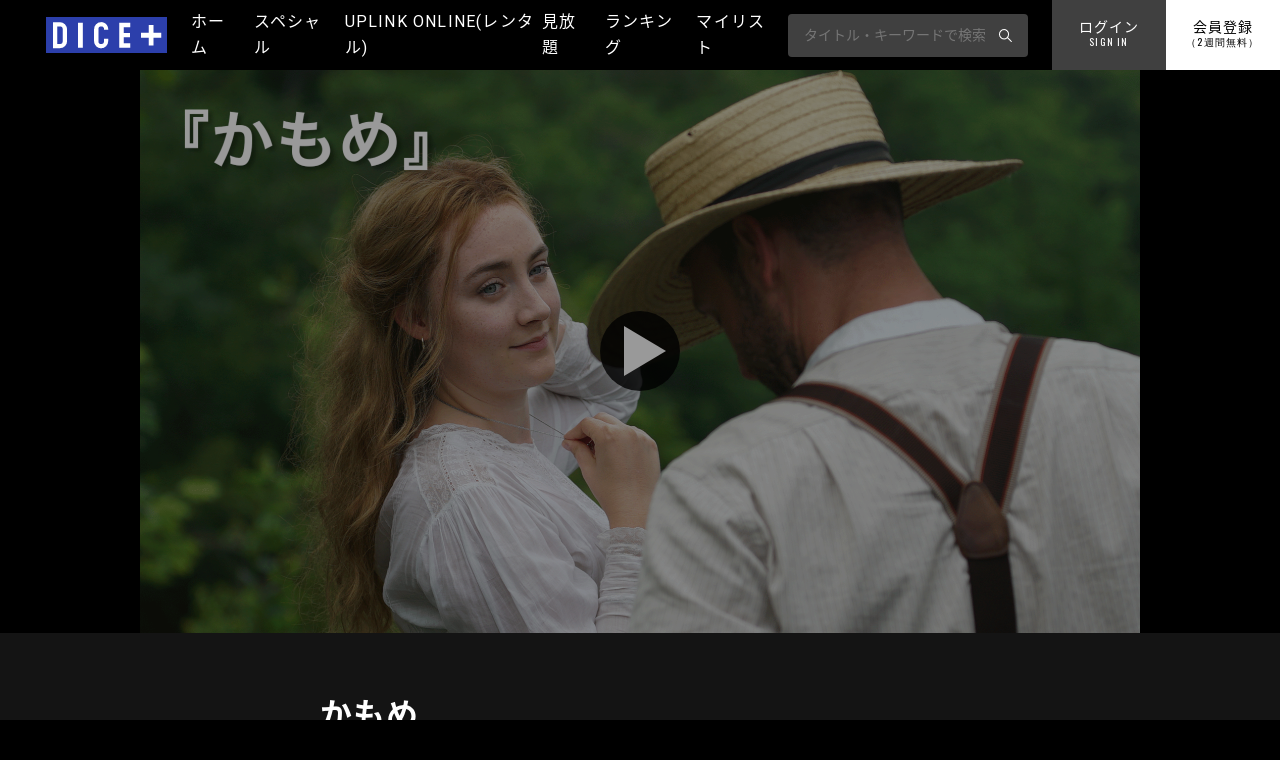

--- FILE ---
content_type: text/html; charset=UTF-8
request_url: https://diceplus.online/movie/219?auto_play=1
body_size: 50728
content:
<!DOCTYPE html>
<html lang="ja">
<head prefix="og: http://ogp.me/ns# fb: http://ogp.me/ns/fb# website: http://ogp.me/ns/website#">
		<meta charset="utf-8">
	<meta name="viewport" content="width=device-width, user-scalable=no, initial-scale=1.0">
	<meta name="format-detection" content="telephone=no">
	<link href="/img/common/icon/favicon.ico" type="image/x-icon" rel="icon">
	<link href="/img/common/icon/favicon.ico" type="image/x-icon" rel="shortcut icon">
	<link rel="apple-touch-icon" sizes="180x180" href="/img/common/icon/apple-touch-icon-180x180.png">
	<link rel="icon" type="image/png" sizes="192x192" href="/img/common/icon/android-chrome-192x192.png">
    <link rel="index" href="/" title="ホーム">
	

		
	
	<!-- Global site tag (gtag.js) - Google Analytics -->
	<script async src="https://www.googletagmanager.com/gtag/js?id=G-626NTH65R1"></script>
	<script>
	window.dataLayer = window.dataLayer || [];
	function gtag(){dataLayer.push(arguments);}
	gtag('js', new Date());

	gtag('config', 'G-626NTH65R1');
	</script>
		<title>かもめ｜DICE+</title>
	<meta property="og:title" content="かもめ｜DICE+">
	<meta name="csrf-token" content="8XAxVuAnaEOZPObCovHMgWdMeTYdR8R6nJWWVxIk">
	<meta name="keywords" content="動画,映画">
	<meta name="description" content="『アメリカン・ビューティー』のアネット・ベニング、『レディ・バード』のシアーシャ・ローナンら豪華キャスト陣が共演した、ロシアの文豪Ａ・チェーホフの４大戯曲の一つ、『かもめ』の映画化。トニー賞受賞経験を持つ舞台演出家マイケル・メイヤーが監督を...">
	<meta property="fb:app_id" content="333219495534191">
	<meta property="og:site_name" content="DICE+">
	<meta property="og:type" content="website">
	<meta property="og:url" content="https://diceplus.online/movie/219?auto_play=1">
	<meta property="og:description" content="『アメリカン・ビューティー』のアネット・ベニング、『レディ・バード』のシアーシャ・ローナンら豪華キャスト陣が共演した、ロシアの文豪Ａ・チェーホフの４大戯曲の一つ、『かもめ』の映画化。トニー賞受賞経験を持つ舞台演出家マイケル・メイヤーが監督を...">
	<meta name="twitter:card" content="summary">
		<meta property="og:image" content="https://diceplus.online/storage/movie/thumbnail/219_w500.png?updated=20251021151324">
		<link rel="stylesheet" href="/css/app.css?id=da79509f24d9b341bdbf">
	<link rel="stylesheet" href="https://use.fontawesome.com/releases/v5.12.1/css/all.css">
</head>
<body class="js no-touch fixed-header js-hiraku-offcanvas-body ">
	<header class="header js-fixed-header">
    <!-- pc only header -->
    <div class="header-pc">
        <div class="header__wrap d-flex justify-content-between">
            <div class="header__inner d-flex align-items-center justify-content-start">
            <a class="header__logo" href="/"><img src="/img/logo.svg" alt="DICE+byUPLINKのロゴ"></a>
            <nav class="nav">
                <ul class="nav__list d-flex justify-content-start">
                <li  class="nav__item" ><a href="/">ホーム</a></li>
                <li  class="nav__item" ><a href="https://diceplus.online/special">スペシャル</a></li>
                <li  class="nav__item" ><a href="https://diceplus.online/premiere">UPLINK ONLINE(レンタル)</a></li>
                <li  class="nav__item" ><a href="https://diceplus.online/unlimited">見放題</a></li>
                <li  class="nav__item" ><a href="https://diceplus.online/ranking">ランキング</a></li>
                    <li class="nav__item">
                                                <a href="javascript:void(0);" data-micromodal-trigger="login-modal-mylist">マイリスト</a>
                                            </li>
                </ul>
            </nav>
            </div>
            <div class="header__btn-wrap d-flex align-items-center">
                <form class="header__search" action="https://diceplus.online/search" method="get">
                    <input class="header__search-box" type="search" name="search" maxlength="30" placeholder="タイトル・キーワードで検索" value="">
                    <button type="submit"  class="header__search-icon"><img src="/img/search-icon.svg" alt="検索アイコン"></button>
                </form>
                                <a href="javascript:void(0);" class="header__login-btn" data-micromodal-trigger="login-modal" role="button">ログイン<span class="header__mark">sign in</span></a>
                <a href="javascript:void(0);" class="header__register-btn" data-micromodal-trigger="registry-modal" role="button">会員登録<span class="header__mark">（2週間無料）</span></a>
                            </div>
        </div>
    </div>
    <!-- sp only header -->
    <div class="header-sp">
        <div class="header__inner d-flex align-items-center justify-content-between">
            <a href="https://diceplus.online"><img src="/img/logo.svg" alt="DICE+byUPLINKのロゴ" class="header__logo"></a>
        <div class="d-flex">
            <!-- <button type="button" class="eader__search-btn" type="search" name="search"><img src="/img/search-icon.svg" alt="検索アイコン"><span class="header__mark">検索</span></button>     -->

            <a href="javascript:void(0);" class="header__search-btn"><img src="/img/search-icon.svg" alt="検索アイコン"><span class="header__mark">検索</span></a>
                        <a href="javascript:void(0);" class="header__login-btn" data-micromodal-trigger="login-modal" role="button"><img src="/img/login-icon.svg" alt="ログインアイコン"><span class="header__login-mark">ログイン</span></a>
                        <button type="button" class="js-offcanvas-btn">
            <span class="hiraku-open-btn-line"></span>
            </button>
        </div>
    </div>
    <nav class="nav">
        <ul class="nav__list d-flex justify-content-start">
        <li  class="nav__item" ><a href="/">ホーム</a></li>
        <li  class="nav__item" ><a href="https://diceplus.online/special">スペシャル</a></li>
        <li  class="nav__item" ><a href="https://diceplus.online/premiere">UPLINK ONLINE(レンタル)</a></li>
        <li  class="nav__item" ><a href="https://diceplus.online/unlimited">見放題</a></li>
        <li  class="nav__item" ><a href="https://diceplus.online/ranking">ランキング</a></li>
            
                                </ul>
    </nav>
    </div>
</header>
<!-- end header -->
<!-- sp only menu -->
<div class="js-offcanvas hum">
    <button type="button" class="js-offcanvas-btn close-btn">
        <span class="hiraku-open-btn-line sp-menu-close-menu"></span>
    </button>
    <ul class="hum__menu">
        <li class="hum__item"><a href="/" class="current hum__link">ホーム</a></li>
        <li class="hum__item"><a href="https://diceplus.online/special" class="hum__link">スペシャル</a></li>
        <li class="hum__item"><a href="https://diceplus.online/premiere" class="hum__link">UPLINK ONLINE(レンタル)</a></li>
        <li class="hum__item"><a href="https://diceplus.online/unlimited" class="hum__link">見放題</a></li>
        <li class="hum__item"><a href="https://diceplus.online/ranking" class="hum__link">ランキング</a></li>
        <li class="hum__item-parents"><span>マイページ</span>
            <ul>
            <li><a href="https://diceplus.online/mypage">基本情報</a></li>
<li><a href="https://diceplus.online/mypage/mylist">マイリスト</a></li>
<li><a href="https://diceplus.online/mypage/plan">プランの変更／解約</a></li>
<li><a href="https://diceplus.online/mypage/purchased">購入済みの作品</a></li>
<li><a href="https://diceplus.online/mypage/credit">クレジットカード変更</a></li>
<li><a href="https://diceplus.online/mypage/change-email">メールアドレス変更</a></li>
<li><a href="/password/reset">パスワード変更</a></li>
<li><a href="https://diceplus.online/mypage/notification">通知設定</a></li>
<li><a href="https://diceplus.online/mypage/withdraw">アカウント削除</a></li>
<li>
    <a href="javascript:void(0);" onclick="event.preventDefault(); document.getElementById('logout-form-footer').submit();">ログアウト</a>
    <form id="logout-form-footer" action="https://diceplus.online/logout" method="POST" class="d-none"><input type="hidden" name="_token" value="8XAxVuAnaEOZPObCovHMgWdMeTYdR8R6nJWWVxIk"></form>
</li>            </ul>
        </li>
    </ul>
</div>
<!-- <div class="search-hidden"> -->
<div class="js-search-wrap hum">
    <button type="button" class="js-offcanvas-btn close-btn">
            <span class="hiraku-open-btn-line sp-menu-close-menu"></span>
    </button>
    <form class="header__search" action="https://diceplus.online/search" method="get">
    <input class="header__search-box" type="search" maxlength="30" name="search" placeholder="タイトル・キーワードで検索" value="">
        <button type="submit"  class="header__search-icon"><img src="/img/search-icon.svg" alt="検索アイコン"></button>
    </form>
</div>
<!-- </div> -->
<!-- end sp only menu -->

	
	
	
	
  	
	<!-- main -->
<main class="movie-page">
    <div class="movie-show movie-detail">
        <div class="movie-show__embed">
                <a href="javascript:void(0);" class="play-mark"  data-micromodal-trigger="paid-modal" >
                <img src="/storage/movie/thumbnail/219_w2000.png?updated=20251021151324">
                <div class="d-none">
                    <span class="movie_id">219</span>
                    <span class="title">かもめ</span>
                    <span class="price_1">0</span>
                    <span class="price_2">0</span>
                    <span class="price_3">false</span>
                    <span class="price_3_origin">0</span>
                </div>
            </a>
            </div><!--/.movie-show__embed-->
        <div class="contents-wrap bg">
                <!-- <div class="bg"> -->
            <div class="article">
                <h1>かもめ</h1>

                <div class="movie-show__group">
                    <span class="movie-show__update">2022-11-14</span>
                    <div class="share">
                        <ul class="sns">
                            <li><a target="_blank" href="https://twitter.com/intent/tweet?text=%E3%81%8B%E3%82%82%E3%82%81&amp;url=https%3A%2F%2Fdiceplus.online%2Fmovie%2F219%3Fauto_play%3D1"><i class="fa-brands fa-twitter"></i></a></li>
                            <li><a target="_blank" href="https://line.me/R/msg/text/?%E3%81%8B%E3%82%82%E3%82%81%20https%3A%2F%2Fdiceplus.online%2Fmovie%2F219%3Fauto_play%3D1"><i class="fa-brands fa-line"></i></a></li>
                            
                            <li><a target="_blank" href="https://www.facebook.com/share.php?u=https%3A%2F%2Fdiceplus.online%2Fmovie%2F219%3Fauto_play%3D1"><i class="fa-brands fa-facebook"></i></a></li>
                                                    </ul>
                                                    <a href="javascript:void(0);" data-micromodal-trigger="login-modal-mylist" class="mylist">マイリスト登録</a>
                                            </div>
                </div>
                <!--/movie-show_group-->
                
                                <div class="movie-info">
                                        <span class="movie-info__item">【監督】</span>
                    <p class="">マイケル・メイヤー</p>
                                                            <span class="movie-info__item">【出演】</span>
                    <p class="mb-0">アネット・ベニング、シアーシャ・ローナン、エリザベス・モス</p>
                                    </div>
                            </div>
        </div>
        <!-- </div> -->
        <!-- end contents-wrap     -->
        <div class="interview__wrap">
            <div class="wysiwyg-editor-wrap">
                <div class="wysiwyg-editor">
                    <p>『アメリカン・ビューティー』のアネット・ベニング、『レディ・バード』のシアーシャ・ローナンら豪華キャスト陣が共演した、ロシアの文豪Ａ・チェーホフの４大戯曲の一つ、『かもめ』の映画化。トニー賞受賞経験を持つ舞台演出家マイケル・メイヤーが監督を務める。<br /><br />1904年、ロシア帝国。人気舞台女優イリーナは兄ソーリンが重病で倒れたのを機に、交際している人気作家ボリスを連れ、地方にあるソーリンの屋敷を訪ねる。屋敷には作家志望である、イリーナの息子コンスタンチンがおり、屋敷の敷地ではその恋人である女優志望のニーナを主演にしたコンスタンチン作の公演が開かれる。しかしイリーナはその公演を酷評し、それを受け絶望的な気分になったコンスタンチンは自殺を図ろうとする。<br /><br />&copy;2017 Russian Girl LLc</p>
                                        <section class="movie-show__wrap">
                    
                        <div class="movie-show__inner">
                            <table class="movie-show__table">
                                <tr>
                                    <th>制作国</th>
                                    <td>アメリカ</td>
                                </tr>
                                <tr>
                                    <th>制作年</th>
                                    <td>2018年</td>
                                </tr>
                                <tr>
                                    <th>上映時間</th>
                                    <td>1h39</td>
                                </tr>
                            </table>
                            <table class="movie-show__table">
                                <tr>
                                    <th>提供者</th>
                                    <td>simple+</td>
                                </tr>
                                <tr>
                                    <th>公式サイト</th>
                                    <td><a href="" target="_blank"></a></td>
                                </tr>
                                <tr>
                                    <th>配信期間</th>
                                    <td>2026-03-31まで配信</td>
                                </tr>
                            </table>
                        </div>
                    </section>
                                    </div><!-- end wysiwyg-editor -->
            </div>


        </div>
    </div>
</main>
<!-- end main -->
<div aria-label="breadcrumb" class="breadcrumb__wrap">
    <ol class="breadcrumb" itemscope itemtype="http://schema.org/BreadcrumbList">
        <li class="breadcrumb-item" itemprop="itemListElement" itemscope itemtype="http://schema.org/ListItem">
            <a itemprop="item" href="/"><span itemprop="name">ホーム</span></a>
            <meta itemprop="position" content="1">
        </li>
        <li class="breadcrumb-item" itemprop="itemListElement" itemscope itemtype="http://schema.org/ListItem">
            <a itemprop="item" href="/movie/219"><span itemprop="name">かもめ</span></a>
            <meta itemprop="position" content="2">
        </li>
    </ol>
</div>
<!-- end breadcrumbs -->
<script async src="https://platform.twitter.com/widgets.js" charset="utf-8"></script>
<script async src="//www.instagram.com/embed.js"></script>
<script>
    window.onload = function () {
        // const elementChild = document.querySelector('.video_wrapper').firstElementChild;
        // 一つ目の子要素の要素名を取得
        // elementChild.addEventListener('playing', function () {
        //     console.log("playing発生")
        // });
        const elementChild = document.querySelector('.video_wrapper');

        const listChild = elementChild.children;
        //全ての子要素を取得
        for(let i= 0; i<listChild.length; i++) {
            if (elementChild.children[i].tagName === 'VIDEO') {
                elementChild.children[i].addEventListener('playing', function () {
                    console.log("playing")
                });
                break;
            }
        }
    }
</script>
	<footer class="footer">
    <ul class="footer__list">
        <li class="footer__item"><a href="https://www.uplink.co.jp/info/privacypolicy/" target="_blank" class="footer__link">プライバシーポリシー</a></li>
        <li class="footer__item"><a href="https://diceplus.online/terms" class="footer__link">利用規約</a></li>
        <li class="footer__item"><a href="https://diceplus.online/commercial-transactions" class="footer__link">特商法に関する表記</a></li>
        <li class="footer__item"><a href="https://diceplus.online/inquiry" class="footer__link">お問い合わせ</a></li>
    </ul>
    <small>R2 事業再構築 &copy; 2022 DICE + by UPLINK</small>
</footer>

	
			
		<div class="micromodal-slide" id="modal-paid-svod-tvod" aria-hidden="true">
    <div class="modal modal__overlay" tabindex="-1" data-micromodal-close>
      <div class="modal__container" role="dialog" aria-modal="true" aria-labelledby="modal-1-title">
            <header class="modal__header">
                <h2 class="buy__title">
                    <i class="fa-solid fa-circle-exclamation"></i> この作品は有料会員、もしくはレンタルいただくことでご視聴いただけます。
                </h2>
                <button class="modal__close" aria-label="Close modal" data-micromodal-close></button>
            </header>
            <form id="modal-paid-svod-tvod-form" method="post" class="modal__content available-continuous-click" action="https://diceplus.online/movie">
                <input type="hidden" name="_token" value="8XAxVuAnaEOZPObCovHMgWdMeTYdR8R6nJWWVxIk">
                <input type="hidden" name="movie_id" value="">
                <input type="hidden" name="credential" value="">

                <div class="buy__inner pb-0">
                    <h3 class="title"></h3>
                    <div class="buy__wrap pb-4">
                        <div class="buy__group">
                            <div class="buy__img">
                                <img class="img" src="/img/movies/noimage.png" alt="">
                            </div>
                        </div>
                        <div class="buy__group">
                            <p class="buy-buy-login__limit mb-0 pb-2 border-0">視聴可能時間：72時間</p>
                            <div>
                                <p><span class="buy__course">レンタル</span><span class="buy__price price_3"></span><span class="buy__tax">円（税込）</span></p>
                            </div>
                            <button data-micromodal-trigger="purchase-comfirm-modal" type="button" class="buy-login__btn">レンタルする</button>
                        </div>
                    </div>
                    <hr>
                    <div class="buy-login__inner">
                        <p>有料会員になると見放題動画がすべて視聴できるようになります。</p>
                        <p class="text-center">
                            <a href="https://diceplus.online/mypage/plan" class="buy-login__btn">有料会員に加入する</a>
                        </p>
                    </div>
                </div>
            </form>
        </div>
    </div>
</div>
<script>
document.getElementById('modal-paid-svod-tvod-form').addEventListener('submit', function(e) {
    e.preventDefault();
    if (confirm('購入します。よろしいですか？')) {
        // 連続クリックでのエラーを防ぐためボタンを無効化
        $('#modal-paid-svod-tvod-form .buy-login__btn').prop('disabled', true);
        $('#modal-paid-svod-tvod-form .buy-login__btn').css('cursor', 'wait');
        this.submit();
    }
});
</script>
		
		<div class="micromodal-slide modal-not-available" id="modal-not-available" aria-hidden="true">
	<div class="modal modal__overlay" tabindex="-1" data-micromodal-close>
		<div class="modal__container" role="dialog" aria-modal="true" aria-labelledby="modal-4-title">
			<header class="modal__header">
				<h2 class="buy__title">
					<i class="fa-solid fa-circle-exclamation"></i> この動画はご視聴いただけません。
				</h2>
				<button class="modal__close" tabindex="-1" aria-label="閉じる" data-micromodal-close></button>
			</header>
			<div class="modal__content text">
				<p class="mt-5 mb-5 question">この動画は現在、ご視聴・ご購入いただけません。<br>運営者までお問い合わせください。</p>
			</div><!--/.text-->
		</div><!--/.modal-container-->
	</div><!--/.modal-overlay-->
</div><!--/.micromodal-slide-->
		
		<div class="micromodal-slide modal-under-trial" id="modal-svod-only" aria-hidden="true">
	<div class="modal modal__overlay" tabindex="-1" data-micromodal-close>
		<div class="modal__container" role="dialog" aria-modal="true" aria-labelledby="modal-4-title">
			<header class="modal__header">
				<h2 class="buy__title">
					<i class="fa-solid fa-circle-exclamation"></i> この動画は有料会員のみがご視聴いただけます。
				</h2>
				<button class="modal__close" tabindex="-1" aria-label="閉じる" data-micromodal-close></button>
			</header>
			<div class="modal__content text">
				<p class="mt-5 mb-5 question">この動画は有料会員のみがご視聴いただけます。</p>
				<a href="https://diceplus.online/mypage/plan"  class="mb-5 modal__btn">有料会員に移行する</a>
			</div><!--/.text-->
		</div><!--/.modal-container-->
	</div><!--/.modal-overlay-->
</div><!--/.micromodal-slide-->
	
	
	<div class="micromodal-slide" id="modal-confirm" aria-hidden="true">
	<div class="modal-overlay" tabindex="-1" data-micromodal-close>
		<div class="modal-container" role="dialog" aria-modal="true">
			<p class="modal-close-area">
				<button class="modal-close" tabindex="-1" aria-label="閉じる" data-micromodal-close></button>
			</p>
			<div class="text">
				<p class="text-center question"><strong>よろしいですか？</strong></p>
			</div><!--/.text-->
			<ul class="button-row alpha" style="list-style:none;">				<li>
					<button data-micromodal-close class="btn btn-not btn-size-normal" type="button">キャンセル</button>
				</li>
				<li>
					<button class="btn btn-decide btn-size-normal arrow btn-ok" type="button">OK</button>
				</li>
			</ul>
		</div><!--/.modal-container-->
	</div><!--/.modal-overlay-->
</div><!--/.micromodal-slide-->	
	<div class="micromodal-slide" id="login-modal" aria-hidden="true">
    <div class="modal modal__overlay" tabindex="-1" data-micromodal-close>
      <div class="modal__container" role="dialog" aria-modal="true" aria-labelledby="modal-1-title">
        <div class="modal__header text-center">
          <h2 class="modal__title" id="modal-1-title">
            ログイン
          </h2>
          <button class="modal__close" aria-label="Close modal" data-micromodal-close></button>
        </div>
        <form method="post" class="modal__content" action="https://diceplus.online/login">
        <input type="hidden" name="_token" value="8XAxVuAnaEOZPObCovHMgWdMeTYdR8R6nJWWVxIk">
          <div class="modal__inner">
    <h3>SNSでログイン</h3>
    <div class="modal__sns">
        <a href="https://diceplus.online/login/google" class="modal__sns-btn google"><img src="/img/google-logo.svg" alt=""><span>Google</span></a>
        <a href="https://diceplus.online/login/facebook" class="modal__sns-btn facebook"><i class="fa-brands fa-facebook-square"></i><span>Facebook</span></a>
    </div>
</div>
<div class="line">OR</div>
<div class="modal__inner">
    <h3>メールアドレスでログイン</h3>
    <div class="modal__info">
        <input type="email" name="email" placeholder="メールアドレスを入力" required maxlength="191" value="">
    </div>
    <div class="modal__info">
        <input type="password" placeholder="登録時のパスワードをご入力ください" required="required" maxlength="50" name="password" value="">
    </div>
</div>
<div class="modal__footer text-center">
    <button type="submit" class="modal__btn">ログインする</button>
    <div class="modal__inner">
        <div class="modal__link-group">
            <a href="/signup" class="modal__link">未登録の方はこちらから会員登録</a>
        </div>
        <div class="mt-3 modal__link-group">
            <a href="/password/reset" class="modal__link">パスワードを忘れた方はこちら</a>
        </div>
    </div>
</div>
            </form>
      </div>
    </div>
  </div>
<!-- end modal login -->	
	<div class="micromodal-slide" id="login-modal-mylist" aria-hidden="true">
  <div class="modal modal__overlay" tabindex="-1" data-micromodal-close>
    <div class="modal__container" role="dialog" aria-modal="true" aria-labelledby="modal-1-title">
      <div class="modal__header text-center">
        <h2 class="modal__title" id="modal-1-title">
          <i class="fa-solid fa-circle-exclamation"></i> マイリストを見るにはログインが必要です
        </h2>
        <button class="modal__close" aria-label="Close modal" data-micromodal-close></button>
      </div>
      <form method="post" class="modal__content" action="https://diceplus.online/login">
        <input type="hidden" name="_token" value="8XAxVuAnaEOZPObCovHMgWdMeTYdR8R6nJWWVxIk">
        <div class="modal__inner">
    <h3>SNSでログイン</h3>
    <div class="modal__sns">
        <a href="https://diceplus.online/login/google" class="modal__sns-btn google"><img src="/img/google-logo.svg" alt=""><span>Google</span></a>
        <a href="https://diceplus.online/login/facebook" class="modal__sns-btn facebook"><i class="fa-brands fa-facebook-square"></i><span>Facebook</span></a>
    </div>
</div>
<div class="line">OR</div>
<div class="modal__inner">
    <h3>メールアドレスでログイン</h3>
    <div class="modal__info">
        <input type="email" name="email" placeholder="メールアドレスを入力" required maxlength="191" value="">
    </div>
    <div class="modal__info">
        <input type="password" placeholder="登録時のパスワードをご入力ください" required="required" maxlength="50" name="password" value="">
    </div>
</div>
<div class="modal__footer text-center">
    <button type="submit" class="modal__btn">ログインする</button>
    <div class="modal__inner">
        <div class="modal__link-group">
            <a href="/signup" class="modal__link">未登録の方はこちらから会員登録</a>
        </div>
        <div class="mt-3 modal__link-group">
            <a href="/password/reset" class="modal__link">パスワードを忘れた方はこちら</a>
        </div>
    </div>
</div>
          </form>
    </div>
  </div>
</div>
<!-- end modal login -->	
	<div class="micromodal-slide" id="registry-modal" aria-hidden="true">
    <div class="modal modal__overlay" tabindex="-1" data-micromodal-close>
      <div class="modal__container" role="dialog" aria-modal="true" aria-labelledby="modal-1-title">
        <header class="modal__header text-center">
          <h2 class="modal__title">
            会員登録（2週間無料）
          </h2>
          <button class="modal__close" aria-label="Close modal" data-micromodal-close></button>
        </header>
        <form class="modal__content" method="post" action="https://diceplus.online/signup">
          <input type="hidden" name="_token" value="8XAxVuAnaEOZPObCovHMgWdMeTYdR8R6nJWWVxIk">
          <div class="modal__inner">
	<h3>SNSで会員登録</h3>
		<div class="modal__sns">
			<a href="https://diceplus.online/login/google" class="open-modal-sns-register modal__sns-btn google"><img src="/img/google-logo.svg" alt="googleのicon"><span>Google</span></a>
			<a href="https://diceplus.online/login/facebook" class="open-modal-sns-register modal__sns-btn facebook"><i class="fa-brands fa-facebook-square"></i><span>Facebook</span></a>
		</div>
	</div>
	<div class="line">OR</div>
	<div class="modal__inner">
		<h3>メールアドレスで会員登録</h3>
		<div class="modal__info">
			<input type="email" id="email02" name="email" placeholder="メールアドレスを入力" value="" required maxlength="191">
		</div>
	</div>
	<div class="modal__footer text-center">
		<button type="submit" class="modal__btn">登録する</button>
		<div class="modal__inner">
			<a href="/login" class="modal__link">すでに会員の方はこちらからログイン</a>
		</div>
	</div>
</div>
;
        </form>
      </div>
    </div>
  </div>	
	<div class="micromodal-slide" id="modal-registry-tvod" aria-hidden="true">
  <div class="modal modal__overlay" tabindex="-1" data-micromodal-close style="z-index: 1500;">
    <div class="modal__container" role="dialog" aria-modal="true" aria-labelledby="modal-1-title">
      <header class="modal__header text-center">
        <h2 class="modal__title">まずは無料お試し登録</h2>
        <button class="modal__close" aria-label="Close modal" data-micromodal-close></button>
      </header>
      <form class="modal__content" method="post" action="https://diceplus.online/signup">
        <input type="hidden" name="_token" value="8XAxVuAnaEOZPObCovHMgWdMeTYdR8R6nJWWVxIk">
        <div class="modal__inner">
	<h3>SNSで会員登録</h3>
		<div class="modal__sns">
			<a href="https://diceplus.online/login/google" class="open-modal-sns-register modal__sns-btn google"><img src="/img/google-logo.svg" alt="googleのicon"><span>Google</span></a>
			<a href="https://diceplus.online/login/facebook" class="open-modal-sns-register modal__sns-btn facebook"><i class="fa-brands fa-facebook-square"></i><span>Facebook</span></a>
		</div>
	</div>
	<div class="line">OR</div>
	<div class="modal__inner">
		<h3>メールアドレスで会員登録</h3>
		<div class="modal__info">
			<input type="email" id="email02" name="email" placeholder="メールアドレスを入力" value="" required maxlength="191">
		</div>
	</div>
	<div class="modal__footer text-center">
		<button type="submit" class="modal__btn">登録する</button>
		<div class="modal__inner">
			<a href="/login" class="modal__link">すでに会員の方はこちらからログイン</a>
		</div>
	</div>
</div>
;
      </form>
    </div>
  </div>
</div>	
	<div class="micromodal-slide" id="paid-modal" aria-hidden="true">
    <div class="modal modal__overlay" tabindex="-1" data-micromodal-close>
        <div class="modal__container" role="dialog" aria-modal="true" aria-labelledby="modal-1-title">
            <header class="modal__header text-center">
                <h2 class="modal__title">
                    <i class="fa-solid fa-circle-exclamation"></i> この動画を視聴するには会員登録が必要です
                </h2>
                <button class="modal__close" aria-label="Close modal" data-micromodal-close></button>
            </header>
            <form class="modal__content" method="post" action="https://diceplus.online/signup">
                <input type="hidden" name="_token" value="8XAxVuAnaEOZPObCovHMgWdMeTYdR8R6nJWWVxIk">
                <div class="modal__inner">
	<h3>SNSで会員登録</h3>
		<div class="modal__sns">
			<a href="https://diceplus.online/login/google" class="open-modal-sns-register modal__sns-btn google"><img src="/img/google-logo.svg" alt="googleのicon"><span>Google</span></a>
			<a href="https://diceplus.online/login/facebook" class="open-modal-sns-register modal__sns-btn facebook"><i class="fa-brands fa-facebook-square"></i><span>Facebook</span></a>
		</div>
	</div>
	<div class="line">OR</div>
	<div class="modal__inner">
		<h3>メールアドレスで会員登録</h3>
		<div class="modal__info">
			<input type="email" id="email02" name="email" placeholder="メールアドレスを入力" value="" required maxlength="191">
		</div>
	</div>
	<div class="modal__footer text-center">
		<button type="submit" class="modal__btn">登録する</button>
		<div class="modal__inner">
			<a href="/login" class="modal__link">すでに会員の方はこちらからログイン</a>
		</div>
	</div>
</div>
;
            </form>
        </div>
    </div>
</div>	
	<div class="micromodal-slide" id="modal-plan-confirm" aria-hidden="true">
  	<div class="modal modal__overlay" tabindex="-1" data-micromodal-close>
		<div class="modal__container" role="dialog" aria-modal="true" aria-labelledby="modal-1-title">
			<div class="modal__header text-center">
				<h2 class="modal__title" id="modal-1-title"><i class="fa-solid fa-circle-exclamation"></i> 確認</h2>
				<button class="modal__close" aria-label="Close modal" data-micromodal-close></button>
			</div>
			<form method="post" id="modal-plan-confirm-form" class="modal__content" action="https://diceplus.online/mypage/plan/transfer">
				<input type="hidden" name="_token" value="8XAxVuAnaEOZPObCovHMgWdMeTYdR8R6nJWWVxIk">				<div class="modal__inner">
				<div class="text mb-5 text">
					<p class="text-center question"><strong>決済をして有料会員へ移行します。よろしいですか？</strong></p>
				</div><!--/.text-->
				<ul class="d-flex justify-content-end button-row alpha modal-btn" style="list-style:none;">					<li>
						<button type="button" data-micromodal-close class="btn btn-not btn-size-normal mr-3" type="button">キャンセル</button>
					</li>
					<li>
						<button class="btn btn-dark btn-decide btn-size-normal arrow btn-ok">OK</button>
					</li>
				</ul>
				</div>
			</form>
		</div><!--/.modal-container-->
	</div><!--/.modal-overlay-->
</div><!--/.micromodal-slide-->
	
	<div class="micromodal-slide" id="modal-trial-cancel-confirm" aria-hidden="true">
  	<div class="modal modal__overlay" tabindex="-1" data-micromodal-close>
		<div class="modal__container" role="dialog" aria-modal="true" aria-labelledby="modal-1-title">
			<div class="modal__header text-center">
				<h2 class="modal__title" id="modal-1-title"><i class="fa-solid fa-circle-exclamation"></i> 本当に有料会員登録を解除しますか？</h2>
				<button class="modal__close" aria-label="Close modal" data-micromodal-close></button>
			</div>
			<form method="post" class="modal__content" action="https://diceplus.online/mypage/plan/switch">
				<input type="hidden" name="_token" value="8XAxVuAnaEOZPObCovHMgWdMeTYdR8R6nJWWVxIk">				<div class="modal__inner">
					<div class="text mb-5 text">
						<p class="question">有料会員登録を解除すると、完全無料動画以外の動画が閲覧できなくなります。<br>本当によろしいですか？</p>
					</div><!--/.text-->
					<ul class="d-flex justify-content-end button-row alpha modal-btn" style="list-style:none;">						<li>
							<button type="button" data-micromodal-close class="btn btn-not btn-size-normal mr-3" type="button">キャンセル</button>
						</li>
						<li>
							<button type="submit" class="btn btn-dark btn-decide btn-size-normal arrow btn-ok">OK</button>
							<input type="hidden" value="1" name="flg_cancel_with_trial">
						</li>
					</ul>
				</div>
			</form>
		</div><!--/.modal-container-->
	</div><!--/.modal-overlay-->
</div><!--/.micromodal-slide-->
	
	<div class="micromodal-slide" id="modal-withdraw-confirm" aria-hidden="true">
  	<div class="modal modal__overlay" tabindex="-1" data-micromodal-close>
		<div class="modal__container" role="dialog" aria-modal="true" aria-labelledby="modal-1-title">
			<div class="modal__header text-center">
				<h2 class="modal__title" id="modal-1-title"><i class="fa-solid fa-circle-exclamation"></i> 本当にアカウント削除しますか？</h2>
				<button class="modal__close" aria-label="Close modal" data-micromodal-close></button>
			</div>
			<form method="post" id="modal-withdraw-confirm-form" class="modal__content" action="https://diceplus.online/mypage/withdraw">
				<input type="hidden" name="_token" value="8XAxVuAnaEOZPObCovHMgWdMeTYdR8R6nJWWVxIk">				<div class="modal__inner">
					<div class="text mb-5 text">
						<p class="question">アカウント削除すると、IDの復帰・ご登録情報の引き継ぎ・取り消しはできません。<br>本当によろしいですか？</p>
					</div><!--/.text-->
					<ul class="d-flex justify-content-end button-row alpha modal-btn" style="list-style:none;">						<li>
							<button type="button" data-micromodal-close class="btn btn-not btn-size-normal mr-3" type="button">キャンセル</button>
						</li>
						<li>
							<button class="btn btn-dark btn-decide btn-size-normal arrow btn-ok">OK</button>
						</li>
					</ul>
				</div>
			</form>
		</div><!--/.modal-container-->
	</div><!--/.modal-overlay-->
</div><!--/.micromodal-slide-->
	
	<div class="micromodal-slide modal-under-trial" id="modal-under-trial" aria-hidden="true">
	<div class="modal modal__overlay" tabindex="-1" data-micromodal-close>
		<div class="modal__container" role="dialog" aria-modal="true" aria-labelledby="modal-4-title">
			<header class="modal__header">
				<h2 class="buy__title">
					<i class="fa-solid fa-circle-exclamation"></i> この動画はお試し期間中ご視聴いただけません。
				</h2>
				<button class="modal__close" tabindex="-1" aria-label="閉じる" data-micromodal-close></button>
			</header>
			<!-- <p class="modal-close-area">
				<button class="modal__close" tabindex="-1" aria-label="閉じる" data-micromodal-close></button>
			</p> -->
			<div class="modal__content text">
				<p class="mt-5 mb-5 question">この動画はお試し期間中の視聴ができません。<br>お試しを終了して有料会員に移行すると見られるようになります。</p>
				<a href="https://diceplus.online/mypage/plan"  class="mb-5 modal__btn">有料会員に移行する</a>
			</div><!--/.text-->
		</div><!--/.modal-container-->
	</div><!--/.modal-overlay-->
</div><!--/.micromodal-slide-->
	
	<div class="micromodal-slide" id="modal-paid-tvod" aria-hidden="true">
    <div class="modal modal__overlay" tabindex="-1" data-micromodal-close style="z-index: 1000;">
      <div class="modal__container" role="dialog" aria-modal="true" aria-labelledby="modal-1-title">
        <header class="modal__header">
            <h2 class="buy__title">
                <i class="fa-solid fa-circle-exclamation"></i> この作品はレンタル動画です。視聴するには以下料金のお支払いが必要です。有料会員にご登録いただくと、特別価格にてご視聴いただける作品もございます。
            </h2>
            <button class="modal__close" aria-label="Close modal" data-micromodal-close></button>
        </header>
        <form id="modal-paid-tvod-popup" method="POST" name="popup-notlogin" action="https://diceplus.online/movie" class="modal__content available-continuous-click">
            <input type="hidden" name="_token" value="8XAxVuAnaEOZPObCovHMgWdMeTYdR8R6nJWWVxIk">
            <input type="hidden" name="movie_id" value="">
            <input type="hidden" name="credential" value="">

            <div class="buy__inner">
                <h3 class="title">title</h3>
                <div class="buy__wrap">
                    
                        <div class="buy__img">
                            <img class="img" src="/img/movies/noimage.png" alt="">
                        </div>
                        <p class="buy__limit d-block d-md-none mt-4">視聴可能時間（Viewing time）：72hours</p>
                    
                    
                </div>
                <div class="buy__wrap">
                    <div class="buy__group d-none d-md-block">
                        <p class="buy__limit">視聴可能時間（Viewing time）：72hours</p>
                                                <a href="/login" class="modal__link">すでに会員の方はこちらからログイン</a>
                                            </div>
                    <div class="buy__group">
                        <p>
                            <span class="buy__course">レンタル</span>
                            <span class="buy__price price_3"></span>
                            <span class="buy__tax">円（税込）</span>
                        </p>
                                                    <div class="text-center">
                                <a class="buy__btn pl-0" href="https://diceplus.online/movie/purchase?movie_id=219">レンタルする/Rent</a>
                            </div>
                                            </div>
                                        <p class="justify-content-center d-flex d-md-none w-100 mt-4">
                        <a href="/login" class="modal__link d-block">すでに会員の方はこちらからログイン</a>
                    </p>
                                    </div>
                
            </div>
        </form>
      </div>
    </div>
  </div>
<script>
document.getElementById('modal-paid-tvod-popup').addEventListener('submit', function(e) {
    e.preventDefault();
    if (confirm('購入します。よろしいですか？')) {
        // 連続クリックでのエラーを防ぐためボタンを無効化
        $('#modal-paid-tvod-popup .buy__btn').prop('disabled', true);
        $('#modal-paid-tvod-popup .buy__btn').css('cursor', 'wait');
        this.submit();
    }
});
</script>	
	<div class="micromodal-slide" id="modal-paid-login" aria-hidden="true">
    <div class="modal modal__overlay" tabindex="-1" data-micromodal-close>
      <div class="modal__container" role="dialog" aria-modal="true" aria-labelledby="modal-1-title">
            <header class="modal__header">
                <h2 class="buy__title">
                    <i class="fa-solid fa-circle-exclamation"></i> この作品はレンタル動画です。視聴するには以下料金のお支払いが必要です。
                </h2>
                <button class="modal__close" aria-label="Close modal" data-micromodal-close></button>
            </header>
            <form id="popup-login" method="post" class="modal__content available-continuous-click" action="https://diceplus.online/movie">
                <input type="hidden" name="_token" value="8XAxVuAnaEOZPObCovHMgWdMeTYdR8R6nJWWVxIk">
                <input type="hidden" name="movie_id" value="">
                <input type="hidden" name="credential" value="">

                <div class="buy__inner pb-0">
                    <h3 class="title"></h3>
                    <div class="buy__wrap">
                        <div class="buy__group">
                            <div class="buy__img">
                                <img class="img" src="/img/movies/noimage.png" alt="">
                            </div>
                        </div>
                        <div class="buy__group">
                            <p class="buy-login__limit">視聴可能時間：72時間</p>
                            <div>
                                <p><span class="buy__course">レンタル</span><span class="buy__price price_3"></span><span class="buy__tax">円（税込）</span></p>
                            </div>
                        </div>
                    </div>
                    <div class="buy-login__inner text-center">
                        <button type="submit" class="buy-login__btn">レンタルする</button>
                    </div>
                </div>
            </form>
        </div>
    </div>
</div>
  <script>
  document.getElementById('popup-login').addEventListener('submit', function(e) {
    e.preventDefault();
    if (confirm('購入します。よろしいですか？')) {
        // 連続クリックでのエラーを防ぐためボタンを無効化
        $('#popup-login .buy-login__btn').prop('disabled', true);
        $('#popup-login .buy-login__btn').css('cursor', 'wait');
        this.submit();
    }
  });
  </script>
	
	<div class="micromodal-slide" id="purchase-comfirm-modal" aria-hidden="true">
    <div class="modal modal__overlay" tabindex="-1" data-micromodal-close>
        <div class="modal__container" role="dialog" aria-modal="true" aria-labelledby="modal-1-title">
            <header class="modal__header text-center">
                <h2 class="modal__title">
                    <i class="fa-solid fa-circle-exclamation"></i> 決済して購入します。よろしいですか？
                </h2>
                <button class="modal__close" aria-label="Close modal" data-micromodal-close></button>
            </header>
            <form class="modal__content" method="post" action="https://diceplus.online">
                    <ul class="mt-5 mb-5 d-flex justify-content-end button-row alpha modal-btn" style="list-style:none;">						<li>
							<button data-micromodal-close class="btn btn-not btn-size-normal mr-3" type="button">キャンセル</button>
						</li>
						<li>
							<button type="submit" class="btn btn-dark btn-decide btn-size-normal arrow btn-ok">決済する</button>
						</li>
					</ul>
            </form>
        </div>
    </div>
</div>    
    <div class="micromodal-slide" id="modal-abroad-tvod" aria-hidden="true">
    <div class="modal modal__overlay" tabindex="-1" data-micromodal-close>
      <div class="modal__container" role="dialog" aria-modal="true" aria-labelledby="modal-1-title">
            <header class="modal__header">
                <h2 class="buy__title">
                    <i class="fa-solid fa-circle-exclamation"></i> この作品は海外対応動画です。視聴するには以下料金の寄付をお願い致します。<br>視聴料はガザでの映像制作費に使用させていただきます。
                </h2>
                <button class="modal__close" aria-label="Close modal" data-micromodal-close></button>
            </header>
            <form id="popup-login" method="post" class="modal__content available-continuous-click" action="https://diceplus.online/movie/abroad">
                <input type="hidden" name="_token" value="8XAxVuAnaEOZPObCovHMgWdMeTYdR8R6nJWWVxIk">
                <input type="hidden" name="movie_id" value="">
                <input type="hidden" name="credential" value="">

                <div class="buy__inner pb-0">
                    <h3 class="title"></h3>
                    <div class="buy__wrap">
                        <div class="buy__group">
                            <div class="buy__img">
                                <img class="img" src="/img/movies/noimage.png" alt="">
                            </div>
                        </div>
                        <div class="buy__group">
                            <p class="buy-login__limit">視聴可能時間：72時間</p>
                            <div>
                                <p><span class="buy__course">レンタル</span></p>
                                <div style="display: flex; flex-wrap: wrap; gap: 10px; max-width: 250px;">
                                                                            <label for="buy_tax0" style="display: flex; align-items: center; width: 120px; font-size: 15px;">
                                            <input type="radio" id="buy_tax0" name="buy_tax" value="0" style="display: inline; margin-right: 6px; -webkit-appearance: radio;">500 円
                                        </label>
                                                                            <label for="buy_tax1" style="display: flex; align-items: center; width: 120px; font-size: 15px;">
                                            <input type="radio" id="buy_tax1" name="buy_tax" value="1" style="display: inline; margin-right: 6px; -webkit-appearance: radio;">1000 円
                                        </label>
                                                                            <label for="buy_tax2" style="display: flex; align-items: center; width: 120px; font-size: 15px;">
                                            <input type="radio" id="buy_tax2" name="buy_tax" value="2" style="display: inline; margin-right: 6px; -webkit-appearance: radio;">3000 円
                                        </label>
                                                                            <label for="buy_tax3" style="display: flex; align-items: center; width: 120px; font-size: 15px;">
                                            <input type="radio" id="buy_tax3" name="buy_tax" value="3" style="display: inline; margin-right: 6px; -webkit-appearance: radio;">5000 円
                                        </label>
                                                                            <label for="buy_tax4" style="display: flex; align-items: center; width: 120px; font-size: 15px;">
                                            <input type="radio" id="buy_tax4" name="buy_tax" value="4" style="display: inline; margin-right: 6px; -webkit-appearance: radio;">10000 円
                                        </label>
                                                                    </div>
                            </div>
                        </div>
                    </div>
                    <div class="buy-login__inner text-center">
                        <button type="submit" class="buy-login__btn">レンタルする</button>
                    </div>
                </div>
            </form>
        </div>
    </div>
</div>
  <script>
  document.getElementById('popup-login').addEventListener('submit', function(e) {
    e.preventDefault();
    if (confirm('購入します。よろしいですか？')) {
        // 連続クリックでのエラーを防ぐためボタンを無効化
        $('#popup-login .buy-login__btn').prop('disabled', true);
        $('#popup-login .buy-login__btn').css('cursor', 'wait');
        this.submit();
    }
  });
  </script>

<script>
function addHook(el) {
   el.addEventListener('click', function (e) {
       const trigger = this.dataset.micromodalTrigger;
       const href = this.dataset.href;
       if (!trigger && href) {
           location.href = href;
       }
   });
}

for (const el of document.getElementsByClassName('top-topics__img')) {
    addHook(el);
}
for (const el of document.getElementsByClassName('movie-data__img')) {
    addHook(el);
}

</script>

<script src="/js/app.js?id=957f50259c16cbad7041"></script>
</body>
</html>


--- FILE ---
content_type: image/svg+xml
request_url: https://diceplus.online/img/logo.svg
body_size: 1421
content:
<svg xmlns="http://www.w3.org/2000/svg" width="317.48" height="93.543" viewBox="0 0 317.48 93.543">
  <g id="グループ_11" data-name="グループ 11" transform="translate(-138.898 -132.602)">
    <path id="パス_98" data-name="パス 98" d="M0,0H317.48V93.543H0Z" transform="translate(138.898 132.602)" fill="#2c3fab"/>
    <g id="グループ_10" data-name="グループ 10">
      <path id="パス_1" data-name="パス 1" d="M175.6,212.679a18.585,18.585,0,0,0,18.564-18.585l0-29.445A18.58,18.58,0,0,0,175.6,146.062H157.039v66.619Zm0-55.765a6.938,6.938,0,0,1,7.04,6.828V195a6.939,6.939,0,0,1-7.044,6.827h-7.037V156.915Z" fill="#fff"/>
      <path id="パス_2" data-name="パス 2" d="M283.259,202.056a7.728,7.728,0,0,0,7.689-7.767v-6.1h10.843v6.055a18.559,18.559,0,1,1-37.115,0l0-29.74a18.676,18.676,0,0,1,18.556-18.775h.554c9.355,0,17.045,7.435,17.919,16.937.059.6.09,1.219.09,1.838l-.006.771h-10.77v-.777a7.806,7.806,0,0,0-7.764-7.8l-.023-.006a6.968,6.968,0,0,0-7.038,6.9c0,.08,0,31.571,0,31.571a6.97,6.97,0,0,0,7.038,6.9Z" fill="#fff"/>
      <path id="パス_97" data-name="パス 97" d="M0,0H12.658V64H0Z" transform="translate(222.695 147.369)" fill="#fff"/>
      <path id="パス_3" data-name="パス 3" d="M440.5,173.125H420.435V153.056H407.944v20.069H387.875v12.491h20.069v20.069h12.491V185.616H440.5Z" fill="#fff"/>
      <path id="パス_4" data-name="パス 4" d="M359.687,158.611V147.369H330.416v64h29.27V200.123H342.324V184.456h16.589V173.421H342.324v-14.81Z" fill="#fff"/>
    </g>
  </g>
</svg>


--- FILE ---
content_type: image/svg+xml
request_url: https://diceplus.online/img/google-logo.svg
body_size: 1219
content:
<?xml version="1.0" encoding="utf-8"?>
<!-- Generator: Adobe Illustrator 14.0.0, SVG Export Plug-In . SVG Version: 6.00 Build 43363)  -->
<!DOCTYPE svg PUBLIC "-//W3C//DTD SVG 1.1//EN" "http://www.w3.org/Graphics/SVG/1.1/DTD/svg11.dtd">
<svg version="1.1" id="レイヤー_1" xmlns="http://www.w3.org/2000/svg" xmlns:xlink="http://www.w3.org/1999/xlink" x="0px"
	 y="0px" width="17.81px" height="18.139px" viewBox="0 0 17.81 18.139" enable-background="new 0 0 17.81 18.139"
	 xml:space="preserve">
<g>
	<path fill="#3F83F2" d="M12.136,13.65v2.258h2.908c1.702-1.566,2.684-3.874,2.684-6.615c0-0.638-0.057-1.252-0.163-1.841H9.088
		v3.481h4.844C13.723,12.058,13.089,13.011,12.136,13.65z"/>
	<path fill="#32A753" d="M15.044,15.908l-2.908-2.258c-0.806,0.54-1.837,0.859-3.048,0.859c-2.344,0-4.328-1.584-5.036-3.711H1.045
		v2.332c1.481,2.941,4.525,4.958,8.043,4.958C11.518,18.088,13.555,17.283,15.044,15.908z"/>
	<path fill="#F9BB00" d="M4.052,5.046H1.045c-0.609,1.215-0.957,2.59-0.957,4.042s0.348,2.827,0.957,4.042l3.007-2.332
		c-0.18-0.54-0.282-1.117-0.282-1.71c0-0.593,0.103-1.17,0.282-1.71V5.046z"/>
	<path fill="#E94334" d="M9.088,3.668c1.321,0,2.508,0.454,3.44,1.346l2.581-2.581c-1.559-1.453-3.596-2.344-6.021-2.344
		c-3.518,0-6.562,2.017-8.043,4.958l3.007,2.332C4.76,5.251,6.744,3.668,9.088,3.668z"/>
</g>
</svg>
